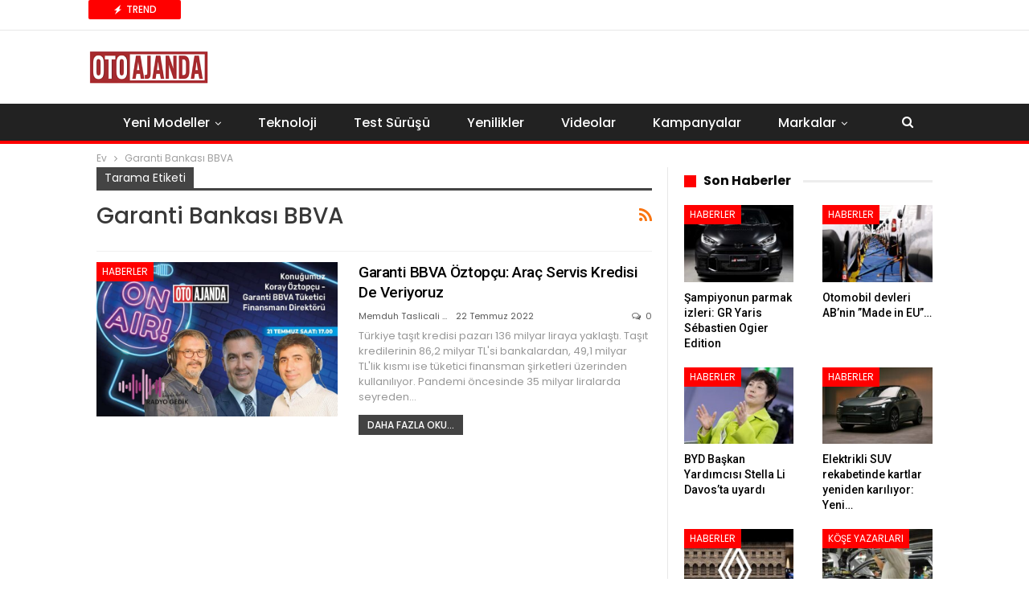

--- FILE ---
content_type: text/html; charset=UTF-8
request_url: https://www.otoajanda.com/tag/garanti-bankasi-bbva/
body_size: 14485
content:
<!DOCTYPE html> <!--[if IE 8]><html class="ie ie8" lang="tr"> <![endif]--> <!--[if IE 9]><html class="ie ie9" lang="tr"> <![endif]--> <!--[if gt IE 9]><!--><html lang="tr"> <!--<![endif]--><head>  <script>(function(w,d,s,l,i){w[l]=w[l]||[];w[l].push({'gtm.start':
new Date().getTime(),event:'gtm.js'});var f=d.getElementsByTagName(s)[0],
j=d.createElement(s),dl=l!='dataLayer'?'&l='+l:'';j.async=true;j.src=
'https://www.googletagmanager.com/gtm.js?id='+i+dl;f.parentNode.insertBefore(j,f);
})(window,document,'script','dataLayer','GTM-WLTB4L5');</script> <meta charset="UTF-8"><meta http-equiv="X-UA-Compatible" content="IE=edge"><meta name="viewport" content="width=device-width, initial-scale=1.0"><link rel="stylesheet" media="print" onload="this.onload=null;this.media='all';" id="ao_optimized_gfonts" href="https://fonts.googleapis.com/css?family=Roboto:500%7CPoppins:400,500,700,400italic&amp;display=swap"><link rel="pingback" href="https://www.otoajanda.com/xmlrpc.php"/><meta name='robots' content='noindex, follow' /><style>img:is([sizes="auto" i], [sizes^="auto," i]) { contain-intrinsic-size: 3000px 1500px }</style><title>Garanti Bankası BBVA arşivleri | Otoajanda</title><meta property="og:locale" content="tr_TR" /><meta property="og:type" content="article" /><meta property="og:title" content="Garanti Bankası BBVA arşivleri | Otoajanda" /><meta property="og:url" content="https://www.otoajanda.com/tag/garanti-bankasi-bbva/" /><meta property="og:site_name" content="Otoajanda" /><meta name="twitter:card" content="summary_large_image" /><meta name="twitter:site" content="@OtoAjanda" /> <script type="application/ld+json" class="yoast-schema-graph">{"@context":"https://schema.org","@graph":[{"@type":"CollectionPage","@id":"https://www.otoajanda.com/tag/garanti-bankasi-bbva/","url":"https://www.otoajanda.com/tag/garanti-bankasi-bbva/","name":"Garanti Bankası BBVA arşivleri | Otoajanda","isPartOf":{"@id":"https://www.otoajanda.com/#website"},"primaryImageOfPage":{"@id":"https://www.otoajanda.com/tag/garanti-bankasi-bbva/#primaryimage"},"image":{"@id":"https://www.otoajanda.com/tag/garanti-bankasi-bbva/#primaryimage"},"thumbnailUrl":"https://www.otoajanda.com/wp-content/uploads/2022/07/halil-oksit-koray-oztopcuradyo-gedik.jpg","breadcrumb":{"@id":"https://www.otoajanda.com/tag/garanti-bankasi-bbva/#breadcrumb"},"inLanguage":"tr"},{"@type":"ImageObject","inLanguage":"tr","@id":"https://www.otoajanda.com/tag/garanti-bankasi-bbva/#primaryimage","url":"https://www.otoajanda.com/wp-content/uploads/2022/07/halil-oksit-koray-oztopcuradyo-gedik.jpg","contentUrl":"https://www.otoajanda.com/wp-content/uploads/2022/07/halil-oksit-koray-oztopcuradyo-gedik.jpg","width":700,"height":467},{"@type":"BreadcrumbList","@id":"https://www.otoajanda.com/tag/garanti-bankasi-bbva/#breadcrumb","itemListElement":[{"@type":"ListItem","position":1,"name":"Ana sayfa","item":"https://www.otoajanda.com/"},{"@type":"ListItem","position":2,"name":"Garanti Bankası BBVA"}]},{"@type":"WebSite","@id":"https://www.otoajanda.com/#website","url":"https://www.otoajanda.com/","name":"Otoajanda","description":"Otomobilde Neler Oluyor, Önce Siz Öğrenin","publisher":{"@id":"https://www.otoajanda.com/#organization"},"potentialAction":[{"@type":"SearchAction","target":{"@type":"EntryPoint","urlTemplate":"https://www.otoajanda.com/?s={search_term_string}"},"query-input":{"@type":"PropertyValueSpecification","valueRequired":true,"valueName":"search_term_string"}}],"inLanguage":"tr"},{"@type":"Organization","@id":"https://www.otoajanda.com/#organization","name":"Otoajanda Dijital Yayıncılık Ltd. Sti","url":"https://www.otoajanda.com/","logo":{"@type":"ImageObject","inLanguage":"tr","@id":"https://www.otoajanda.com/#/schema/logo/image/","url":"https://www.otoajanda.com/wp-content/uploads/2020/03/otoajanda.jpg","contentUrl":"https://www.otoajanda.com/wp-content/uploads/2020/03/otoajanda.jpg","width":131,"height":33,"caption":"Otoajanda Dijital Yayıncılık Ltd. Sti"},"image":{"@id":"https://www.otoajanda.com/#/schema/logo/image/"},"sameAs":["https://www.facebook.com/otoajanda/","https://x.com/OtoAjanda"]}]}</script> <link rel='dns-prefetch' href='//www.otoajanda.com' /><link href='https://fonts.gstatic.com' crossorigin='anonymous' rel='preconnect' /><link rel="alternate" type="application/rss+xml" title="Otoajanda &raquo; akışı" href="https://www.otoajanda.com/feed/" /><link rel="alternate" type="application/rss+xml" title="Otoajanda &raquo; yorum akışı" href="https://www.otoajanda.com/comments/feed/" /><link rel="alternate" type="application/rss+xml" title="Otoajanda &raquo; Garanti Bankası BBVA etiket akışı" href="https://www.otoajanda.com/tag/garanti-bankasi-bbva/feed/" /> <script type="text/javascript">window._wpemojiSettings = {"baseUrl":"https:\/\/s.w.org\/images\/core\/emoji\/16.0.1\/72x72\/","ext":".png","svgUrl":"https:\/\/s.w.org\/images\/core\/emoji\/16.0.1\/svg\/","svgExt":".svg","source":{"concatemoji":"https:\/\/www.otoajanda.com\/wp-includes\/js\/wp-emoji-release.min.js?ver=6.8.3"}};
/*! This file is auto-generated */
!function(s,n){var o,i,e;function c(e){try{var t={supportTests:e,timestamp:(new Date).valueOf()};sessionStorage.setItem(o,JSON.stringify(t))}catch(e){}}function p(e,t,n){e.clearRect(0,0,e.canvas.width,e.canvas.height),e.fillText(t,0,0);var t=new Uint32Array(e.getImageData(0,0,e.canvas.width,e.canvas.height).data),a=(e.clearRect(0,0,e.canvas.width,e.canvas.height),e.fillText(n,0,0),new Uint32Array(e.getImageData(0,0,e.canvas.width,e.canvas.height).data));return t.every(function(e,t){return e===a[t]})}function u(e,t){e.clearRect(0,0,e.canvas.width,e.canvas.height),e.fillText(t,0,0);for(var n=e.getImageData(16,16,1,1),a=0;a<n.data.length;a++)if(0!==n.data[a])return!1;return!0}function f(e,t,n,a){switch(t){case"flag":return n(e,"\ud83c\udff3\ufe0f\u200d\u26a7\ufe0f","\ud83c\udff3\ufe0f\u200b\u26a7\ufe0f")?!1:!n(e,"\ud83c\udde8\ud83c\uddf6","\ud83c\udde8\u200b\ud83c\uddf6")&&!n(e,"\ud83c\udff4\udb40\udc67\udb40\udc62\udb40\udc65\udb40\udc6e\udb40\udc67\udb40\udc7f","\ud83c\udff4\u200b\udb40\udc67\u200b\udb40\udc62\u200b\udb40\udc65\u200b\udb40\udc6e\u200b\udb40\udc67\u200b\udb40\udc7f");case"emoji":return!a(e,"\ud83e\udedf")}return!1}function g(e,t,n,a){var r="undefined"!=typeof WorkerGlobalScope&&self instanceof WorkerGlobalScope?new OffscreenCanvas(300,150):s.createElement("canvas"),o=r.getContext("2d",{willReadFrequently:!0}),i=(o.textBaseline="top",o.font="600 32px Arial",{});return e.forEach(function(e){i[e]=t(o,e,n,a)}),i}function t(e){var t=s.createElement("script");t.src=e,t.defer=!0,s.head.appendChild(t)}"undefined"!=typeof Promise&&(o="wpEmojiSettingsSupports",i=["flag","emoji"],n.supports={everything:!0,everythingExceptFlag:!0},e=new Promise(function(e){s.addEventListener("DOMContentLoaded",e,{once:!0})}),new Promise(function(t){var n=function(){try{var e=JSON.parse(sessionStorage.getItem(o));if("object"==typeof e&&"number"==typeof e.timestamp&&(new Date).valueOf()<e.timestamp+604800&&"object"==typeof e.supportTests)return e.supportTests}catch(e){}return null}();if(!n){if("undefined"!=typeof Worker&&"undefined"!=typeof OffscreenCanvas&&"undefined"!=typeof URL&&URL.createObjectURL&&"undefined"!=typeof Blob)try{var e="postMessage("+g.toString()+"("+[JSON.stringify(i),f.toString(),p.toString(),u.toString()].join(",")+"));",a=new Blob([e],{type:"text/javascript"}),r=new Worker(URL.createObjectURL(a),{name:"wpTestEmojiSupports"});return void(r.onmessage=function(e){c(n=e.data),r.terminate(),t(n)})}catch(e){}c(n=g(i,f,p,u))}t(n)}).then(function(e){for(var t in e)n.supports[t]=e[t],n.supports.everything=n.supports.everything&&n.supports[t],"flag"!==t&&(n.supports.everythingExceptFlag=n.supports.everythingExceptFlag&&n.supports[t]);n.supports.everythingExceptFlag=n.supports.everythingExceptFlag&&!n.supports.flag,n.DOMReady=!1,n.readyCallback=function(){n.DOMReady=!0}}).then(function(){return e}).then(function(){var e;n.supports.everything||(n.readyCallback(),(e=n.source||{}).concatemoji?t(e.concatemoji):e.wpemoji&&e.twemoji&&(t(e.twemoji),t(e.wpemoji)))}))}((window,document),window._wpemojiSettings);</script> <style id='wp-emoji-styles-inline-css' type='text/css'>img.wp-smiley, img.emoji {
		display: inline !important;
		border: none !important;
		box-shadow: none !important;
		height: 1em !important;
		width: 1em !important;
		margin: 0 0.07em !important;
		vertical-align: -0.1em !important;
		background: none !important;
		padding: 0 !important;
	}</style><link rel='stylesheet' id='wp-block-library-css' href='https://www.otoajanda.com/wp-includes/css/dist/block-library/style.min.css?ver=6.8.3' type='text/css' media='all' /><style id='classic-theme-styles-inline-css' type='text/css'>/*! This file is auto-generated */
.wp-block-button__link{color:#fff;background-color:#32373c;border-radius:9999px;box-shadow:none;text-decoration:none;padding:calc(.667em + 2px) calc(1.333em + 2px);font-size:1.125em}.wp-block-file__button{background:#32373c;color:#fff;text-decoration:none}</style><style id='global-styles-inline-css' type='text/css'>:root{--wp--preset--aspect-ratio--square: 1;--wp--preset--aspect-ratio--4-3: 4/3;--wp--preset--aspect-ratio--3-4: 3/4;--wp--preset--aspect-ratio--3-2: 3/2;--wp--preset--aspect-ratio--2-3: 2/3;--wp--preset--aspect-ratio--16-9: 16/9;--wp--preset--aspect-ratio--9-16: 9/16;--wp--preset--color--black: #000000;--wp--preset--color--cyan-bluish-gray: #abb8c3;--wp--preset--color--white: #ffffff;--wp--preset--color--pale-pink: #f78da7;--wp--preset--color--vivid-red: #cf2e2e;--wp--preset--color--luminous-vivid-orange: #ff6900;--wp--preset--color--luminous-vivid-amber: #fcb900;--wp--preset--color--light-green-cyan: #7bdcb5;--wp--preset--color--vivid-green-cyan: #00d084;--wp--preset--color--pale-cyan-blue: #8ed1fc;--wp--preset--color--vivid-cyan-blue: #0693e3;--wp--preset--color--vivid-purple: #9b51e0;--wp--preset--gradient--vivid-cyan-blue-to-vivid-purple: linear-gradient(135deg,rgba(6,147,227,1) 0%,rgb(155,81,224) 100%);--wp--preset--gradient--light-green-cyan-to-vivid-green-cyan: linear-gradient(135deg,rgb(122,220,180) 0%,rgb(0,208,130) 100%);--wp--preset--gradient--luminous-vivid-amber-to-luminous-vivid-orange: linear-gradient(135deg,rgba(252,185,0,1) 0%,rgba(255,105,0,1) 100%);--wp--preset--gradient--luminous-vivid-orange-to-vivid-red: linear-gradient(135deg,rgba(255,105,0,1) 0%,rgb(207,46,46) 100%);--wp--preset--gradient--very-light-gray-to-cyan-bluish-gray: linear-gradient(135deg,rgb(238,238,238) 0%,rgb(169,184,195) 100%);--wp--preset--gradient--cool-to-warm-spectrum: linear-gradient(135deg,rgb(74,234,220) 0%,rgb(151,120,209) 20%,rgb(207,42,186) 40%,rgb(238,44,130) 60%,rgb(251,105,98) 80%,rgb(254,248,76) 100%);--wp--preset--gradient--blush-light-purple: linear-gradient(135deg,rgb(255,206,236) 0%,rgb(152,150,240) 100%);--wp--preset--gradient--blush-bordeaux: linear-gradient(135deg,rgb(254,205,165) 0%,rgb(254,45,45) 50%,rgb(107,0,62) 100%);--wp--preset--gradient--luminous-dusk: linear-gradient(135deg,rgb(255,203,112) 0%,rgb(199,81,192) 50%,rgb(65,88,208) 100%);--wp--preset--gradient--pale-ocean: linear-gradient(135deg,rgb(255,245,203) 0%,rgb(182,227,212) 50%,rgb(51,167,181) 100%);--wp--preset--gradient--electric-grass: linear-gradient(135deg,rgb(202,248,128) 0%,rgb(113,206,126) 100%);--wp--preset--gradient--midnight: linear-gradient(135deg,rgb(2,3,129) 0%,rgb(40,116,252) 100%);--wp--preset--font-size--small: 13px;--wp--preset--font-size--medium: 20px;--wp--preset--font-size--large: 36px;--wp--preset--font-size--x-large: 42px;--wp--preset--spacing--20: 0.44rem;--wp--preset--spacing--30: 0.67rem;--wp--preset--spacing--40: 1rem;--wp--preset--spacing--50: 1.5rem;--wp--preset--spacing--60: 2.25rem;--wp--preset--spacing--70: 3.38rem;--wp--preset--spacing--80: 5.06rem;--wp--preset--shadow--natural: 6px 6px 9px rgba(0, 0, 0, 0.2);--wp--preset--shadow--deep: 12px 12px 50px rgba(0, 0, 0, 0.4);--wp--preset--shadow--sharp: 6px 6px 0px rgba(0, 0, 0, 0.2);--wp--preset--shadow--outlined: 6px 6px 0px -3px rgba(255, 255, 255, 1), 6px 6px rgba(0, 0, 0, 1);--wp--preset--shadow--crisp: 6px 6px 0px rgba(0, 0, 0, 1);}:where(.is-layout-flex){gap: 0.5em;}:where(.is-layout-grid){gap: 0.5em;}body .is-layout-flex{display: flex;}.is-layout-flex{flex-wrap: wrap;align-items: center;}.is-layout-flex > :is(*, div){margin: 0;}body .is-layout-grid{display: grid;}.is-layout-grid > :is(*, div){margin: 0;}:where(.wp-block-columns.is-layout-flex){gap: 2em;}:where(.wp-block-columns.is-layout-grid){gap: 2em;}:where(.wp-block-post-template.is-layout-flex){gap: 1.25em;}:where(.wp-block-post-template.is-layout-grid){gap: 1.25em;}.has-black-color{color: var(--wp--preset--color--black) !important;}.has-cyan-bluish-gray-color{color: var(--wp--preset--color--cyan-bluish-gray) !important;}.has-white-color{color: var(--wp--preset--color--white) !important;}.has-pale-pink-color{color: var(--wp--preset--color--pale-pink) !important;}.has-vivid-red-color{color: var(--wp--preset--color--vivid-red) !important;}.has-luminous-vivid-orange-color{color: var(--wp--preset--color--luminous-vivid-orange) !important;}.has-luminous-vivid-amber-color{color: var(--wp--preset--color--luminous-vivid-amber) !important;}.has-light-green-cyan-color{color: var(--wp--preset--color--light-green-cyan) !important;}.has-vivid-green-cyan-color{color: var(--wp--preset--color--vivid-green-cyan) !important;}.has-pale-cyan-blue-color{color: var(--wp--preset--color--pale-cyan-blue) !important;}.has-vivid-cyan-blue-color{color: var(--wp--preset--color--vivid-cyan-blue) !important;}.has-vivid-purple-color{color: var(--wp--preset--color--vivid-purple) !important;}.has-black-background-color{background-color: var(--wp--preset--color--black) !important;}.has-cyan-bluish-gray-background-color{background-color: var(--wp--preset--color--cyan-bluish-gray) !important;}.has-white-background-color{background-color: var(--wp--preset--color--white) !important;}.has-pale-pink-background-color{background-color: var(--wp--preset--color--pale-pink) !important;}.has-vivid-red-background-color{background-color: var(--wp--preset--color--vivid-red) !important;}.has-luminous-vivid-orange-background-color{background-color: var(--wp--preset--color--luminous-vivid-orange) !important;}.has-luminous-vivid-amber-background-color{background-color: var(--wp--preset--color--luminous-vivid-amber) !important;}.has-light-green-cyan-background-color{background-color: var(--wp--preset--color--light-green-cyan) !important;}.has-vivid-green-cyan-background-color{background-color: var(--wp--preset--color--vivid-green-cyan) !important;}.has-pale-cyan-blue-background-color{background-color: var(--wp--preset--color--pale-cyan-blue) !important;}.has-vivid-cyan-blue-background-color{background-color: var(--wp--preset--color--vivid-cyan-blue) !important;}.has-vivid-purple-background-color{background-color: var(--wp--preset--color--vivid-purple) !important;}.has-black-border-color{border-color: var(--wp--preset--color--black) !important;}.has-cyan-bluish-gray-border-color{border-color: var(--wp--preset--color--cyan-bluish-gray) !important;}.has-white-border-color{border-color: var(--wp--preset--color--white) !important;}.has-pale-pink-border-color{border-color: var(--wp--preset--color--pale-pink) !important;}.has-vivid-red-border-color{border-color: var(--wp--preset--color--vivid-red) !important;}.has-luminous-vivid-orange-border-color{border-color: var(--wp--preset--color--luminous-vivid-orange) !important;}.has-luminous-vivid-amber-border-color{border-color: var(--wp--preset--color--luminous-vivid-amber) !important;}.has-light-green-cyan-border-color{border-color: var(--wp--preset--color--light-green-cyan) !important;}.has-vivid-green-cyan-border-color{border-color: var(--wp--preset--color--vivid-green-cyan) !important;}.has-pale-cyan-blue-border-color{border-color: var(--wp--preset--color--pale-cyan-blue) !important;}.has-vivid-cyan-blue-border-color{border-color: var(--wp--preset--color--vivid-cyan-blue) !important;}.has-vivid-purple-border-color{border-color: var(--wp--preset--color--vivid-purple) !important;}.has-vivid-cyan-blue-to-vivid-purple-gradient-background{background: var(--wp--preset--gradient--vivid-cyan-blue-to-vivid-purple) !important;}.has-light-green-cyan-to-vivid-green-cyan-gradient-background{background: var(--wp--preset--gradient--light-green-cyan-to-vivid-green-cyan) !important;}.has-luminous-vivid-amber-to-luminous-vivid-orange-gradient-background{background: var(--wp--preset--gradient--luminous-vivid-amber-to-luminous-vivid-orange) !important;}.has-luminous-vivid-orange-to-vivid-red-gradient-background{background: var(--wp--preset--gradient--luminous-vivid-orange-to-vivid-red) !important;}.has-very-light-gray-to-cyan-bluish-gray-gradient-background{background: var(--wp--preset--gradient--very-light-gray-to-cyan-bluish-gray) !important;}.has-cool-to-warm-spectrum-gradient-background{background: var(--wp--preset--gradient--cool-to-warm-spectrum) !important;}.has-blush-light-purple-gradient-background{background: var(--wp--preset--gradient--blush-light-purple) !important;}.has-blush-bordeaux-gradient-background{background: var(--wp--preset--gradient--blush-bordeaux) !important;}.has-luminous-dusk-gradient-background{background: var(--wp--preset--gradient--luminous-dusk) !important;}.has-pale-ocean-gradient-background{background: var(--wp--preset--gradient--pale-ocean) !important;}.has-electric-grass-gradient-background{background: var(--wp--preset--gradient--electric-grass) !important;}.has-midnight-gradient-background{background: var(--wp--preset--gradient--midnight) !important;}.has-small-font-size{font-size: var(--wp--preset--font-size--small) !important;}.has-medium-font-size{font-size: var(--wp--preset--font-size--medium) !important;}.has-large-font-size{font-size: var(--wp--preset--font-size--large) !important;}.has-x-large-font-size{font-size: var(--wp--preset--font-size--x-large) !important;}
:where(.wp-block-post-template.is-layout-flex){gap: 1.25em;}:where(.wp-block-post-template.is-layout-grid){gap: 1.25em;}
:where(.wp-block-columns.is-layout-flex){gap: 2em;}:where(.wp-block-columns.is-layout-grid){gap: 2em;}
:root :where(.wp-block-pullquote){font-size: 1.5em;line-height: 1.6;}</style><link rel='stylesheet' id='bf-slick-css' href='https://www.otoajanda.com/wp-content/themes/publisher/includes/libs/better-framework/assets/css/slick.min.css?ver=3.15.0' type='text/css' media='all' /><link rel='stylesheet' id='pretty-photo-css' href='https://www.otoajanda.com/wp-content/themes/publisher/includes/libs/better-framework/assets/css/pretty-photo.min.css?ver=3.15.0' type='text/css' media='all' /><link rel='stylesheet' id='bs-icons-css' href='https://www.otoajanda.com/wp-content/cache/autoptimize/css/autoptimize_single_5ef2f28c8fcd8dff1b049f8d439ae597.css?ver=3.15.0' type='text/css' media='all' /><link rel='stylesheet' id='theme-libs-css' href='https://www.otoajanda.com/wp-content/themes/publisher/css/theme-libs.min.css?ver=7.11.0' type='text/css' media='all' /><link rel='stylesheet' id='fontawesome-css' href='https://www.otoajanda.com/wp-content/themes/publisher/includes/libs/better-framework/assets/css/font-awesome.min.css?ver=3.15.0' type='text/css' media='all' /><link rel='stylesheet' id='publisher-css' href='https://www.otoajanda.com/wp-content/themes/publisher/style-7.11.0.min.css?ver=7.11.0' type='text/css' media='all' /><link rel='stylesheet' id='publisher-theme-top-stories-css' href='https://www.otoajanda.com/wp-content/themes/publisher/includes/styles/top-stories/style.min.css?ver=7.11.0' type='text/css' media='all' /> <script type="text/javascript" src="https://www.otoajanda.com/wp-includes/js/jquery/jquery.min.js?ver=3.7.1" id="jquery-core-js"></script> <script type="text/javascript" src="https://www.otoajanda.com/wp-includes/js/jquery/jquery-migrate.min.js?ver=3.4.1" id="jquery-migrate-js"></script> <!--[if lt IE 9]> <script type="text/javascript" src="https://www.otoajanda.com/wp-content/themes/publisher/includes/libs/better-framework/assets/js/html5shiv.min.js?ver=3.15.0" id="bf-html5shiv-js"></script> <![endif]--> <!--[if lt IE 9]> <script type="text/javascript" src="https://www.otoajanda.com/wp-content/themes/publisher/includes/libs/better-framework/assets/js/respond.min.js?ver=3.15.0" id="bf-respond-js"></script> <![endif]--> <script></script><link rel="https://api.w.org/" href="https://www.otoajanda.com/wp-json/" /><link rel="alternate" title="JSON" type="application/json" href="https://www.otoajanda.com/wp-json/wp/v2/tags/13957" /><meta name="generator" content="WordPress 6.8.3" /> <script src="https://cdn.onesignal.com/sdks/web/v16/OneSignalSDK.page.js" defer></script> <script>window.OneSignalDeferred = window.OneSignalDeferred || [];
          OneSignalDeferred.push(async function(OneSignal) {
            await OneSignal.init({
              appId: "c69d4c43-3878-4d76-9d58-77265282ab34",
              serviceWorkerOverrideForTypical: true,
              path: "https://www.otoajanda.com/wp-content/plugins/onesignal-free-web-push-notifications/sdk_files/",
              serviceWorkerParam: { scope: "/wp-content/plugins/onesignal-free-web-push-notifications/sdk_files/push/onesignal/" },
              serviceWorkerPath: "OneSignalSDKWorker.js",
            });
          });

          // Unregister the legacy OneSignal service worker to prevent scope conflicts
          if (navigator.serviceWorker) {
            navigator.serviceWorker.getRegistrations().then((registrations) => {
              // Iterate through all registered service workers
              registrations.forEach((registration) => {
                // Check the script URL to identify the specific service worker
                if (registration.active && registration.active.scriptURL.includes('OneSignalSDKWorker.js.php')) {
                  // Unregister the service worker
                  registration.unregister().then((success) => {
                    if (success) {
                      console.log('OneSignalSW: Successfully unregistered:', registration.active.scriptURL);
                    } else {
                      console.log('OneSignalSW: Failed to unregister:', registration.active.scriptURL);
                    }
                  });
                }
              });
            }).catch((error) => {
              console.error('Error fetching service worker registrations:', error);
            });
        }</script> <meta name="generator" content="Powered by WPBakery Page Builder - drag and drop page builder for WordPress."/> <script type="application/ld+json">{
    "@context": "http://schema.org/",
    "@type": "Organization",
    "@id": "#organization",
    "logo": {
        "@type": "ImageObject",
        "url": "https://www.otoajanda.com/wp-content/uploads/2023/12/otoajanda-logo-400-k.png"
    },
    "url": "https://www.otoajanda.com/",
    "name": "Otoajanda",
    "description": "Otomobilde Neler Oluyor, \u00d6nce Siz \u00d6\u011frenin"
}</script> <script type="application/ld+json">{
    "@context": "http://schema.org/",
    "@type": "WebSite",
    "name": "Otoajanda",
    "alternateName": "Otomobilde Neler Oluyor, \u00d6nce Siz \u00d6\u011frenin",
    "url": "https://www.otoajanda.com/"
}</script> <link rel='stylesheet' id='7.11.0-1769157489' href='https://www.otoajanda.com/wp-content/cache/autoptimize/css/autoptimize_single_c46eac250f7851016430237efb690363.css' type='text/css' media='all' /><link rel="icon" href="https://www.otoajanda.com/wp-content/uploads/2016/09/cropped-otoajanda-logo-retina-32x32.png" sizes="32x32" /><link rel="icon" href="https://www.otoajanda.com/wp-content/uploads/2016/09/cropped-otoajanda-logo-retina-192x192.png" sizes="192x192" /><link rel="apple-touch-icon" href="https://www.otoajanda.com/wp-content/uploads/2016/09/cropped-otoajanda-logo-retina-180x180.png" /><meta name="msapplication-TileImage" content="https://www.otoajanda.com/wp-content/uploads/2016/09/cropped-otoajanda-logo-retina-270x270.png" /> <style>.container.adcontainer {
    margin-bottom: 15px;
}

@media (max-width: 768px) {
    .mobile-hidden-sidebar {
        display: none;
    }
}

.comment-content a {
    display: none !important;
}</style> <noscript><style>.wpb_animate_when_almost_visible { opacity: 1; }</style></noscript></head><body class="archive tag tag-garanti-bankasi-bbva tag-13957 wp-theme-publisher bs-theme bs-publisher bs-publisher-top-stories active-light-box ltr close-rh page-layout-2-col page-layout-2-col-right full-width active-sticky-sidebar main-menu-sticky-smart main-menu-full-width  wpb-js-composer js-comp-ver-7.7 vc_responsive bs-ll-d" dir="ltr"> <noscript><iframe src="https://www.googletagmanager.com/ns.html?id=GTM-WLTB4L5"
height="0" width="0" style="display:none;visibility:hidden"></iframe></noscript><div class="main-wrap content-main-wrap"><header id="header" class="site-header header-style-2 full-width" itemscope="itemscope" itemtype="https://schema.org/WPHeader"><section class="topbar topbar-style-2 hidden-xs hidden-xs"><div class="content-wrap"><div class="container"><div class="topbar-inner clearfix"><div class="section-menu"><div id="newsticker-1007634297" class="better-newsticker "
 data-speed="12000"><p class="heading ">Trend</p><ul class="news-list"><li> <a class="limit-line" href="https://www.otoajanda.com/toyota-gr-yaris-sebastien-ogier-9x-edition-ozellikleri/"> Şampiyonun parmak izleri: GR Yaris Sébastien Ogier Edition </a></li><li> <a class="limit-line" href="https://www.otoajanda.com/otomobil-devleri-abnin-made-in-eu-planini-imzalamadi/"> Otomobil devleri AB&#8217;nin &#8221;Made in EU&#8221; planını imzalamadı </a></li><li> <a class="limit-line" href="https://www.otoajanda.com/byd-baskan-yardimcisi-stella-li-davosta-uyardi/"> BYD Başkan Yardımcısı Stella Li Davos’ta uyardı </a></li><li> <a class="limit-line" href="https://www.otoajanda.com/elektrikli-suv-rekabetinde-kartlar-yeniden-kariliyor-yeni-volvo-ex60-tanitildi/"> Elektrikli SUV rekabetinde kartlar yeniden karılıyor: Yeni Volvo EX60 tanıtıldı </a></li><li> <a class="limit-line" href="https://www.otoajanda.com/renault-group-2025-satis-rakamlari-ve-2026-yeni-modelleri/"> Renault Group’tan hat-trick: Üst üste üçüncü yılda da dev büyüme </a></li><li> <a class="limit-line" href="https://www.otoajanda.com/turkiye-otomotiv-sanayi-2025-analizi-yatirimlar-riskler-ve-yeni-modeller/"> Türkiye Otomotiv Sanayi 2025 Analizi: Yatırımlar, riskler ve yeni modeller </a></li><li> <a class="limit-line" href="https://www.otoajanda.com/peugeot-dunyasinda-turkiye-podyumu-rekor-satislar-ithalat-istahini-tescilledi/"> Peugeot dünyasında &#8220;Türkiye&#8221; podyumu: Rekor satışlar ithalat iştahını tescilledi </a></li><li> <a class="limit-line" href="https://www.otoajanda.com/7-koltuklu-yeni-amiral-gemisinin-adi-skoda-peaq-oldu/"> Skoda&#8217;nın yeni amiral gemisi bu yaz yola çıkacak </a></li><li> <a class="limit-line" href="https://www.otoajanda.com/mercedes-benz-en-yakit-isbirligi-aciklandi/"> Mercedes-Benz En Yakıt işbirliği açıklandı </a></li><li> <a class="limit-line" href="https://www.otoajanda.com/yeni-kia-stonic-turkiye-fiyati-ozellikleri/"> Yeni Kia Stonic Türkiye’de: B-SUV segmentine dijital güncelleme (Fiyat ve özellikler) </a></li></ul></div></div></div></div></div></section><div class="header-inner"><div class="content-wrap"><div class="container"><div class="row"><div class="row-height"><div class="logo-col col-xs-12"><div class="col-inside"><div id="site-branding" class="site-branding"><p  id="site-title" class="logo h1 img-logo"> <a href="https://www.otoajanda.com/" itemprop="url" rel="home"> <img id="site-logo" src="https://www.otoajanda.com/wp-content/uploads/2023/12/otoajanda-logo-400-k.png"
 alt="Otoajanda"  data-bsrjs="https://www.otoajanda.com/wp-content/uploads/2023/04/otoajanda-logo-400-k.png"  /> <span class="site-title">Otoajanda - Otomobilde Neler Oluyor, Önce Siz Öğrenin</span> </a></p></div></div></div></div></div></div></div></div><div id="menu-main" class="menu main-menu-wrapper show-search-item menu-actions-btn-width-1" role="navigation" itemscope="itemscope" itemtype="https://schema.org/SiteNavigationElement"><div class="main-menu-inner"><div class="content-wrap"><div class="container"><nav class="main-menu-container"><ul id="main-navigation" class="main-menu menu bsm-pure clearfix"><li id="menu-item-11834" class="menu-item menu-item-type-taxonomy menu-item-object-category menu-term-19 better-anim-fade menu-item-has-children menu-item-has-mega menu-item-mega-grid-posts menu-item-11834"><a href="https://www.otoajanda.com/yeni-modeller/">Yeni Modeller</a><div class="mega-menu mega-grid-posts"><div class="content-wrap bs-tab-anim bs-tab-animated active"><div class="bs-pagination-wrapper main-term-19 next_prev "><div class="listing listing-grid listing-grid-1 clearfix columns-4"><div class="post-140802 type-post format-standard has-post-thumbnail  simple-grid  listing-item listing-item-grid listing-item-grid-1 main-term-1"><div class="item-inner"><div class="featured clearfix"><div class="term-badges floated"><span class="term-badge term-1"><a href="https://www.otoajanda.com/haberler/">Haberler</a></span></div> <a  title="BYD Başkan Yardımcısı Stella Li Davos’ta uyardı" style="background-image: url(https://www.otoajanda.com/wp-content/uploads/2026/01/BYD-Baskan-Yardimcisi-Stella-Li-357x210.jpg);" data-bsrjs="https://www.otoajanda.com/wp-content/uploads/2026/01/BYD-Baskan-Yardimcisi-Stella-Li-750x430.jpg"						class="img-holder" href="https://www.otoajanda.com/byd-baskan-yardimcisi-stella-li-davosta-uyardi/"></a></div><p class="title"> <a href="https://www.otoajanda.com/byd-baskan-yardimcisi-stella-li-davosta-uyardi/" class="post-title post-url"> BYD Başkan Yardımcısı Stella Li Davos’ta uyardı </a></p></div></div ><div class="post-140807 type-post format-standard has-post-thumbnail  simple-grid  listing-item listing-item-grid listing-item-grid-1 main-term-1"><div class="item-inner"><div class="featured clearfix"><div class="term-badges floated"><span class="term-badge term-1"><a href="https://www.otoajanda.com/haberler/">Haberler</a></span></div> <a  title="Elektrikli SUV rekabetinde kartlar yeniden karılıyor: Yeni Volvo EX60 tanıtıldı" style="background-image: url(https://www.otoajanda.com/wp-content/uploads/2026/01/volvo_EX60_MEDIA_002-357x210.jpg);" data-bsrjs="https://www.otoajanda.com/wp-content/uploads/2026/01/volvo_EX60_MEDIA_002-750x430.jpg"						class="img-holder" href="https://www.otoajanda.com/elektrikli-suv-rekabetinde-kartlar-yeniden-kariliyor-yeni-volvo-ex60-tanitildi/"></a></div><p class="title"> <a href="https://www.otoajanda.com/elektrikli-suv-rekabetinde-kartlar-yeniden-kariliyor-yeni-volvo-ex60-tanitildi/" class="post-title post-url"> Elektrikli SUV rekabetinde kartlar yeniden karılıyor: Yeni Volvo EX60 tanıtıldı </a></p></div></div ><div class="post-140798 type-post format-standard has-post-thumbnail  simple-grid  listing-item listing-item-grid listing-item-grid-1 main-term-1"><div class="item-inner"><div class="featured clearfix"><div class="term-badges floated"><span class="term-badge term-1"><a href="https://www.otoajanda.com/haberler/">Haberler</a></span></div> <a  title="Renault Group’tan hat-trick: Üst üste üçüncü yılda da dev büyüme" style="background-image: url(https://www.otoajanda.com/wp-content/uploads/2024/12/Renault_3D_Mapping2-357x210.jpg);" data-bsrjs="https://www.otoajanda.com/wp-content/uploads/2024/12/Renault_3D_Mapping2-750x337.jpg"						class="img-holder" href="https://www.otoajanda.com/renault-group-2025-satis-rakamlari-ve-2026-yeni-modelleri/"></a></div><p class="title"> <a href="https://www.otoajanda.com/renault-group-2025-satis-rakamlari-ve-2026-yeni-modelleri/" class="post-title post-url"> Renault Group’tan hat-trick: Üst üste üçüncü yılda da dev büyüme </a></p></div></div ><div class="post-140792 type-post format-standard has-post-thumbnail  simple-grid  listing-item listing-item-grid listing-item-grid-1 main-term-202"><div class="item-inner"><div class="featured clearfix"><div class="term-badges floated"><span class="term-badge term-202"><a href="https://www.otoajanda.com/kose-yazarlari/">Köşe Yazarları</a></span></div> <a  title="Türkiye Otomotiv Sanayi 2025 Analizi: Yatırımlar, riskler ve yeni modeller" style="background-image: url(https://www.otoajanda.com/wp-content/uploads/2025/04/uretim-duster-202405-357x210.jpg);" data-bsrjs="https://www.otoajanda.com/wp-content/uploads/2025/04/uretim-duster-202405-750x430.jpg"						class="img-holder" href="https://www.otoajanda.com/turkiye-otomotiv-sanayi-2025-analizi-yatirimlar-riskler-ve-yeni-modeller/"></a></div><p class="title"> <a href="https://www.otoajanda.com/turkiye-otomotiv-sanayi-2025-analizi-yatirimlar-riskler-ve-yeni-modeller/" class="post-title post-url"> Türkiye Otomotiv Sanayi 2025 Analizi: Yatırımlar, riskler ve yeni modeller </a></p></div></div ></div></div><div class="bs-pagination bs-ajax-pagination next_prev main-term-19 clearfix"> <script>var bs_ajax_paginate_2076150071 = '{"query":{"paginate":"next_prev","show_label":1,"order_by":"date","count":4,"category":"19","_layout":{"state":"1|1|0","page":"2-col-right"}},"type":"wp_query","view":"Publisher::bs_pagin_ajax_mega_grid_posts","current_page":1,"ajax_url":"\/wp-admin\/admin-ajax.php","remove_duplicates":"0","paginate":"next_prev","_layout":{"state":"1|1|0","page":"2-col-right"},"_bs_pagin_token":"3f014fe"}';</script> <a class="btn-bs-pagination prev disabled" rel="prev" data-id="2076150071"
 title="Önceki"> <i class="fa fa-angle-left"
 aria-hidden="true"></i> Önceki </a> <a  rel="next" class="btn-bs-pagination next"
 data-id="2076150071" title="Sonraki"> Sonraki <i
 class="fa fa-angle-right" aria-hidden="true"></i> </a></div></div></div></li><li id="menu-item-11844" class="menu-item menu-item-type-taxonomy menu-item-object-category menu-term-103 better-anim-fade menu-item-11844"><a href="https://www.otoajanda.com/teknoloji/">Teknoloji</a></li><li id="menu-item-11837" class="menu-item menu-item-type-taxonomy menu-item-object-category menu-term-94 better-anim-fade menu-item-11837"><a href="https://www.otoajanda.com/test-surusu/">Test Sürüşü</a></li><li id="menu-item-130170" class="menu-item menu-item-type-taxonomy menu-item-object-category menu-term-104 better-anim-fade menu-item-130170"><a href="https://www.otoajanda.com/teknoloji/yenilikler/">Yenilikler</a></li><li id="menu-item-11853" class="menu-item menu-item-type-taxonomy menu-item-object-category menu-term-113 better-anim-fade menu-item-11853"><a href="https://www.otoajanda.com/videolar/">Videolar</a></li><li id="menu-item-11841" class="menu-item menu-item-type-taxonomy menu-item-object-category menu-term-98 better-anim-fade menu-item-11841"><a href="https://www.otoajanda.com/kampanyalar/">Kampanyalar</a></li><li id="menu-item-122535" class="menu-item menu-item-type-taxonomy menu-item-object-category menu-item-has-children menu-term-118 better-anim-fade menu-item-122535"><a href="https://www.otoajanda.com/markalar/">Markalar</a><ul class="sub-menu"><li id="menu-item-122563" class="menu-item menu-item-type-taxonomy menu-item-object-category menu-term-119 better-anim-fade menu-item-122563"><a href="https://www.otoajanda.com/markalar/alfa-romeo-markalar/">Alfa Romeo</a></li><li id="menu-item-122565" class="menu-item menu-item-type-taxonomy menu-item-object-category menu-term-123 better-anim-fade menu-item-122565"><a href="https://www.otoajanda.com/markalar/audi-markalar/">Audi</a></li><li id="menu-item-122568" class="menu-item menu-item-type-taxonomy menu-item-object-category menu-term-126 better-anim-fade menu-item-122568"><a href="https://www.otoajanda.com/markalar/bmw-markalar/">BMW</a></li><li id="menu-item-122570" class="menu-item menu-item-type-taxonomy menu-item-object-category menu-term-129 better-anim-fade menu-item-122570"><a href="https://www.otoajanda.com/markalar/chery-markalar/">Chery</a></li><li id="menu-item-122573" class="menu-item menu-item-type-taxonomy menu-item-object-category menu-term-132 better-anim-fade menu-item-122573"><a href="https://www.otoajanda.com/markalar/citroen-markalar/">Citroen</a></li><li id="menu-item-122575" class="menu-item menu-item-type-taxonomy menu-item-object-category menu-term-133 better-anim-fade menu-item-122575"><a href="https://www.otoajanda.com/markalar/dacia-markalar/">Dacia</a></li><li id="menu-item-122597" class="menu-item menu-item-type-taxonomy menu-item-object-category menu-term-141 better-anim-fade menu-item-122597"><a href="https://www.otoajanda.com/markalar/fiat-markalar/">Fiat</a></li><li id="menu-item-122581" class="menu-item menu-item-type-taxonomy menu-item-object-category menu-term-142 better-anim-fade menu-item-122581"><a href="https://www.otoajanda.com/markalar/ford-markalar/">Ford</a></li><li id="menu-item-122596" class="menu-item menu-item-type-taxonomy menu-item-object-category menu-term-148 better-anim-fade menu-item-122596"><a href="https://www.otoajanda.com/markalar/honda-markalar/">Honda</a></li><li id="menu-item-122584" class="menu-item menu-item-type-taxonomy menu-item-object-category menu-term-149 better-anim-fade menu-item-122584"><a href="https://www.otoajanda.com/markalar/hyundai-markalar/">Hyundai</a></li><li id="menu-item-122590" class="menu-item menu-item-type-taxonomy menu-item-object-category menu-term-156 better-anim-fade menu-item-122590"><a href="https://www.otoajanda.com/markalar/kia-markalar/">Kia</a></li><li id="menu-item-122541" class="menu-item menu-item-type-taxonomy menu-item-object-category menu-term-167 better-anim-fade menu-item-122541"><a href="https://www.otoajanda.com/markalar/mercedes-markalar/">Mercedes</a></li><li id="menu-item-122544" class="menu-item menu-item-type-taxonomy menu-item-object-category menu-term-170 better-anim-fade menu-item-122544"><a href="https://www.otoajanda.com/markalar/nissan-markalar/">Nissan</a></li><li id="menu-item-122545" class="menu-item menu-item-type-taxonomy menu-item-object-category menu-term-171 better-anim-fade menu-item-122545"><a href="https://www.otoajanda.com/markalar/opel-markalar/">Opel</a></li><li id="menu-item-122547" class="menu-item menu-item-type-taxonomy menu-item-object-category menu-term-173 better-anim-fade menu-item-122547"><a href="https://www.otoajanda.com/markalar/peugeot-markalar/">Peugeot</a></li><li id="menu-item-122549" class="menu-item menu-item-type-taxonomy menu-item-object-category menu-term-178 better-anim-fade menu-item-122549"><a href="https://www.otoajanda.com/markalar/renault-markalar/">Renault</a></li><li id="menu-item-122551" class="menu-item menu-item-type-taxonomy menu-item-object-category menu-term-181 better-anim-fade menu-item-122551"><a href="https://www.otoajanda.com/markalar/seat-markalar/">Seat</a></li><li id="menu-item-122556" class="menu-item menu-item-type-taxonomy menu-item-object-category menu-term-186 better-anim-fade menu-item-122556"><a href="https://www.otoajanda.com/markalar/suzuki-markalar/">Suzuki</a></li><li id="menu-item-122558" class="menu-item menu-item-type-taxonomy menu-item-object-category menu-term-188 better-anim-fade menu-item-122558"><a href="https://www.otoajanda.com/markalar/tesla-markalar/">Tesla</a></li><li id="menu-item-122598" class="menu-item menu-item-type-taxonomy menu-item-object-category menu-term-14541 better-anim-fade menu-item-122598"><a href="https://www.otoajanda.com/markalar/togg/">Togg</a></li><li id="menu-item-122560" class="menu-item menu-item-type-taxonomy menu-item-object-category menu-term-190 better-anim-fade menu-item-122560"><a href="https://www.otoajanda.com/markalar/toyota-markalar/">Toyota</a></li><li id="menu-item-122561" class="menu-item menu-item-type-taxonomy menu-item-object-category menu-term-191 better-anim-fade menu-item-122561"><a href="https://www.otoajanda.com/markalar/volkswagen-markalar/">Volkswagen</a></li></ul></li></ul><div class="menu-action-buttons width-1"><div class="search-container close"> <span class="search-handler"><i class="fa fa-search"></i></span><div class="search-box clearfix"><form role="search" method="get" class="search-form clearfix" action="https://www.otoajanda.com"> <input type="search" class="search-field"
 placeholder="Arama..."
 value="" name="s"
 title="Aramak:"
 autocomplete="off"> <input type="submit" class="search-submit" value="Arama"></form></div></div></div></nav></div></div></div></div></header><div class="rh-header clearfix dark deferred-block-exclude"><div class="rh-container clearfix"><div class="menu-container close"> <span class="menu-handler"><span class="lines"></span></span></div><div class="logo-container rh-img-logo"> <a href="https://www.otoajanda.com/" itemprop="url" rel="home"> <img src="https://www.otoajanda.com/wp-content/uploads/2023/12/otoajanda-logo-400-k.png"
 alt="Otoajanda"  /> </a></div></div></div><nav role="navigation" aria-label="Breadcrumbs" class="bf-breadcrumb clearfix bc-top-style"><div class="content-wrap"><div class="container bf-breadcrumb-container"><ul class="bf-breadcrumb-items" itemscope itemtype="http://schema.org/BreadcrumbList"><meta name="numberOfItems" content="2" /><meta name="itemListOrder" content="Ascending" /><li itemprop="itemListElement" itemscope itemtype="http://schema.org/ListItem" class="bf-breadcrumb-item bf-breadcrumb-begin"><a itemprop="item" href="https://www.otoajanda.com" rel="home"><span itemprop="name">Ev</span></a><meta itemprop="position" content="1" /></li><li itemprop="itemListElement" itemscope itemtype="http://schema.org/ListItem" class="bf-breadcrumb-item bf-breadcrumb-end"><span itemprop="name">Garanti Bankası BBVA</span><meta itemprop="item" content="https://www.otoajanda.com/tag/garanti-bankasi-bbva/"/><meta itemprop="position" content="2" /></li></ul></div></div></nav><div class="content-wrap"><main id="content" class="content-container"><div class="container layout-2-col layout-2-col-1 layout-right-sidebar layout-bc-before"><div class="row main-section"><div class="col-sm-8 content-column"><section class="archive-title tag-title with-action"><div class="pre-title"><span>Tarama Etiketi</span></div><div class="actions-container"> <a class="rss-link" href="https://www.otoajanda.com/tag/garanti-bankasi-bbva/feed/"><i class="fa fa-rss"></i></a></div><h1 class="page-heading"><span class="h-title">Garanti Bankası BBVA</span></h1></section><div class="listing listing-blog listing-blog-5 clearfix "><article class="post-110563 type-post format-standard has-post-thumbnail   listing-item listing-item-blog  listing-item-blog-5 main-term-1 bsw-7 "><div class="item-inner clearfix"><div class="featured clearfix"><div class="term-badges floated"><span class="term-badge term-1"><a href="https://www.otoajanda.com/haberler/">Haberler</a></span></div> <a  title="Garanti BBVA Öztopçu: Araç servis kredisi de veriyoruz" style="background-image: url(https://www.otoajanda.com/wp-content/uploads/2022/07/halil-oksit-koray-oztopcuradyo-gedik.jpg);"						class="img-holder" href="https://www.otoajanda.com/garanti-bbva-oztopcu-arac-servis-kredisi-de-veriyoruz/"></a></div><h2 class="title"> <a href="https://www.otoajanda.com/garanti-bbva-oztopcu-arac-servis-kredisi-de-veriyoruz/" class="post-title post-url"> Garanti BBVA Öztopçu: Araç servis kredisi de veriyoruz </a></h2><div class="post-meta"> <a href="https://www.otoajanda.com/author/memduh/"
 title="Yazar Makalelerine Göz At"
 class="post-author-a"> <i class="post-author author"> Memduh Taslicali </i> </a> <span class="time"><time class="post-published updated"
 datetime="2022-07-22T13:05:04+03:00">22 Temmuz 2022</time></span> <a href="https://www.otoajanda.com/garanti-bbva-oztopcu-arac-servis-kredisi-de-veriyoruz/#respond" title="Hakkında bir yorum bırakın: &quot;Garanti BBVA Öztopçu: Araç servis kredisi de veriyoruz&quot;" class="comments"><i class="fa fa-comments-o"></i> 0</a></div><div class="post-summary"> Türkiye taşıt kredisi pazarı 136 milyar liraya yaklaştı. Taşıt kredilerinin 86,2 milyar TL'si bankalardan, 49,1 milyar TL'lik kısmı ise tüketici finansman şirketleri üzerinden kullanılıyor. Pandemi öncesinde 35 milyar liralarda seyreden&hellip; <br><a class="read-more"
 href="https://www.otoajanda.com/garanti-bbva-oztopcu-arac-servis-kredisi-de-veriyoruz/">Daha fazla oku...</a></div></div></article ></div></div><div class="col-sm-4 sidebar-column sidebar-column-primary"><aside id="sidebar-primary-sidebar" class="sidebar" role="complementary" aria-label="Primary Sidebar Sidebar" itemscope="itemscope" itemtype="https://schema.org/WPSideBar"><div id="bs-recent-posts-3" class=" h-ni w-t primary-sidebar-widget widget widget_bs-recent-posts"><div class="section-heading sh-t7 sh-s1"><span class="h-text">Son Haberler</span></div><div class="bs-theme-shortcode bs-recent-posts"><div class="listing listing-thumbnail listing-tb-2 clearfix columns-2"><article  class="post-140821 type-post format-standard has-post-thumbnail   listing-item listing-item-thumbnail listing-item-tb-2 main-term-1"><div class="item-inner clearfix"><div class="featured featured-type-featured-image"><div class="term-badges floated"><span class="term-badge term-1"><a href="https://www.otoajanda.com/haberler/">Haberler</a></span></div> <a  title="Şampiyonun parmak izleri: GR Yaris Sébastien Ogier Edition" style="background-image: url(https://www.otoajanda.com/wp-content/uploads/2026/01/toyota-GR-Yaris-Sebastien-Ogier-9x-World-Champion-Edition-2-210x136.jpg);" data-bsrjs="https://www.otoajanda.com/wp-content/uploads/2026/01/toyota-GR-Yaris-Sebastien-Ogier-9x-World-Champion-Edition-2-279x220.jpg"					class="img-holder" href="https://www.otoajanda.com/toyota-gr-yaris-sebastien-ogier-9x-edition-ozellikleri/"></a></div><h2 class="title"> <a class="post-url" href="https://www.otoajanda.com/toyota-gr-yaris-sebastien-ogier-9x-edition-ozellikleri/" title="Şampiyonun parmak izleri: GR Yaris Sébastien Ogier Edition"> <span class="post-title"> Şampiyonun parmak izleri: GR Yaris Sébastien Ogier Edition </span> </a></h2></div></article ><article  class="post-140816 type-post format-standard has-post-thumbnail   listing-item listing-item-thumbnail listing-item-tb-2 main-term-1"><div class="item-inner clearfix"><div class="featured featured-type-featured-image"><div class="term-badges floated"><span class="term-badge term-1"><a href="https://www.otoajanda.com/haberler/">Haberler</a></span></div> <a  title="Otomobil devleri AB&#8217;nin &#8221;Made in EU&#8221; planını imzalamadı" style="background-image: url(https://www.otoajanda.com/wp-content/uploads/2024/11/Ihracat-oto_Erkport2-210x136.jpg);" data-bsrjs="https://www.otoajanda.com/wp-content/uploads/2024/11/Ihracat-oto_Erkport2-279x220.jpg"					class="img-holder" href="https://www.otoajanda.com/otomobil-devleri-abnin-made-in-eu-planini-imzalamadi/"></a></div><h2 class="title"> <a class="post-url" href="https://www.otoajanda.com/otomobil-devleri-abnin-made-in-eu-planini-imzalamadi/" title="Otomobil devleri AB&#8217;nin &#8221;Made in EU&#8221; planını imzalamadı"> <span class="post-title"> Otomobil devleri AB&#8217;nin &#8221;Made in EU&#8221;&hellip; </span> </a></h2></div></article ><article  class="post-140802 type-post format-standard has-post-thumbnail   listing-item listing-item-thumbnail listing-item-tb-2 main-term-1"><div class="item-inner clearfix"><div class="featured featured-type-featured-image"><div class="term-badges floated"><span class="term-badge term-1"><a href="https://www.otoajanda.com/haberler/">Haberler</a></span></div> <a  title="BYD Başkan Yardımcısı Stella Li Davos’ta uyardı" style="background-image: url(https://www.otoajanda.com/wp-content/uploads/2026/01/BYD-Baskan-Yardimcisi-Stella-Li-210x136.jpg);" data-bsrjs="https://www.otoajanda.com/wp-content/uploads/2026/01/BYD-Baskan-Yardimcisi-Stella-Li-279x220.jpg"					class="img-holder" href="https://www.otoajanda.com/byd-baskan-yardimcisi-stella-li-davosta-uyardi/"></a></div><h2 class="title"> <a class="post-url" href="https://www.otoajanda.com/byd-baskan-yardimcisi-stella-li-davosta-uyardi/" title="BYD Başkan Yardımcısı Stella Li Davos’ta uyardı"> <span class="post-title"> BYD Başkan Yardımcısı Stella Li Davos’ta uyardı </span> </a></h2></div></article ><article  class="post-140807 type-post format-standard has-post-thumbnail   listing-item listing-item-thumbnail listing-item-tb-2 main-term-1"><div class="item-inner clearfix"><div class="featured featured-type-featured-image"><div class="term-badges floated"><span class="term-badge term-1"><a href="https://www.otoajanda.com/haberler/">Haberler</a></span></div> <a  title="Elektrikli SUV rekabetinde kartlar yeniden karılıyor: Yeni Volvo EX60 tanıtıldı" style="background-image: url(https://www.otoajanda.com/wp-content/uploads/2026/01/volvo_EX60_MEDIA_002-210x136.jpg);" data-bsrjs="https://www.otoajanda.com/wp-content/uploads/2026/01/volvo_EX60_MEDIA_002-279x220.jpg"					class="img-holder" href="https://www.otoajanda.com/elektrikli-suv-rekabetinde-kartlar-yeniden-kariliyor-yeni-volvo-ex60-tanitildi/"></a></div><h2 class="title"> <a class="post-url" href="https://www.otoajanda.com/elektrikli-suv-rekabetinde-kartlar-yeniden-kariliyor-yeni-volvo-ex60-tanitildi/" title="Elektrikli SUV rekabetinde kartlar yeniden karılıyor: Yeni Volvo EX60 tanıtıldı"> <span class="post-title"> Elektrikli SUV rekabetinde kartlar yeniden karılıyor: Yeni&hellip; </span> </a></h2></div></article ><article  class="post-140798 type-post format-standard has-post-thumbnail   listing-item listing-item-thumbnail listing-item-tb-2 main-term-1"><div class="item-inner clearfix"><div class="featured featured-type-featured-image"><div class="term-badges floated"><span class="term-badge term-1"><a href="https://www.otoajanda.com/haberler/">Haberler</a></span></div> <a  title="Renault Group’tan hat-trick: Üst üste üçüncü yılda da dev büyüme" style="background-image: url(https://www.otoajanda.com/wp-content/uploads/2024/12/Renault_3D_Mapping2-210x136.jpg);" data-bsrjs="https://www.otoajanda.com/wp-content/uploads/2024/12/Renault_3D_Mapping2-279x220.jpg"					class="img-holder" href="https://www.otoajanda.com/renault-group-2025-satis-rakamlari-ve-2026-yeni-modelleri/"></a></div><h2 class="title"> <a class="post-url" href="https://www.otoajanda.com/renault-group-2025-satis-rakamlari-ve-2026-yeni-modelleri/" title="Renault Group’tan hat-trick: Üst üste üçüncü yılda da dev büyüme"> <span class="post-title"> Renault Group’tan hat-trick: Üst üste üçüncü yılda da dev&hellip; </span> </a></h2></div></article ><article  class="post-140792 type-post format-standard has-post-thumbnail   listing-item listing-item-thumbnail listing-item-tb-2 main-term-202"><div class="item-inner clearfix"><div class="featured featured-type-featured-image"><div class="term-badges floated"><span class="term-badge term-202"><a href="https://www.otoajanda.com/kose-yazarlari/">Köşe Yazarları</a></span></div> <a  title="Türkiye Otomotiv Sanayi 2025 Analizi: Yatırımlar, riskler ve yeni modeller" style="background-image: url(https://www.otoajanda.com/wp-content/uploads/2025/04/uretim-duster-202405-210x136.jpg);" data-bsrjs="https://www.otoajanda.com/wp-content/uploads/2025/04/uretim-duster-202405-279x220.jpg"					class="img-holder" href="https://www.otoajanda.com/turkiye-otomotiv-sanayi-2025-analizi-yatirimlar-riskler-ve-yeni-modeller/"></a></div><h2 class="title"> <a class="post-url" href="https://www.otoajanda.com/turkiye-otomotiv-sanayi-2025-analizi-yatirimlar-riskler-ve-yeni-modeller/" title="Türkiye Otomotiv Sanayi 2025 Analizi: Yatırımlar, riskler ve yeni modeller"> <span class="post-title"> Türkiye Otomotiv Sanayi 2025 Analizi: Yatırımlar, riskler ve&hellip; </span> </a></h2></div></article ></div></div></div><div id="bs-recent-posts-6" class=" h-ni w-t primary-sidebar-widget widget widget_bs-recent-posts"><div class="section-heading sh-t7 sh-s1"><span class="h-text">Elektrikli Araç Dünyası</span></div><div class="bs-theme-shortcode bs-recent-posts"><div class="listing listing-thumbnail listing-tb-2 clearfix columns-2"><article  class="post-134668 type-post format-standard has-post-thumbnail   listing-item listing-item-thumbnail listing-item-tb-2 main-term-1"><div class="item-inner clearfix"><div class="featured featured-type-featured-image"><div class="term-badges floated"><span class="term-badge term-1"><a href="https://www.otoajanda.com/haberler/">Haberler</a></span></div> <a  title="Yeni VW Transporter Yeniköy&#8217;de adeta Ford&#8217;dan gizli üretilmiş" style="background-image: url(https://www.otoajanda.com/wp-content/uploads/2024/09/IMG_1432-210x136.jpg);" data-bsrjs="https://www.otoajanda.com/wp-content/uploads/2024/09/IMG_1432-279x220.jpg"					class="img-holder" href="https://www.otoajanda.com/yeni-vw-transporter-yenikoyde-adeta-forddan-gizli-uretilmis/"></a></div><h2 class="title"> <a class="post-url" href="https://www.otoajanda.com/yeni-vw-transporter-yenikoyde-adeta-forddan-gizli-uretilmis/" title="Yeni VW Transporter Yeniköy&#8217;de adeta Ford&#8217;dan gizli üretilmiş"> <span class="post-title"> Yeni VW Transporter Yeniköy&#8217;de adeta Ford&#8217;dan&hellip; </span> </a></h2></div></article ><article  class="post-140075 type-post format-standard has-post-thumbnail   listing-item listing-item-thumbnail listing-item-tb-2 main-term-1"><div class="item-inner clearfix"><div class="featured featured-type-featured-image"><div class="term-badges floated"><span class="term-badge term-1"><a href="https://www.otoajanda.com/haberler/">Haberler</a></span></div> <a  title="Elektrikli EX30 ile rekora uzandı" style="background-image: url(https://www.otoajanda.com/wp-content/uploads/2025/02/Volvo-Car-Turkiye-Genel-Md_Alican-Emiroglu-210x136.jpg);" data-bsrjs="https://www.otoajanda.com/wp-content/uploads/2025/02/Volvo-Car-Turkiye-Genel-Md_Alican-Emiroglu-279x220.jpg"					class="img-holder" href="https://www.otoajanda.com/elektrikli-ex30-ile-rekora-uzandi/"></a></div><h2 class="title"> <a class="post-url" href="https://www.otoajanda.com/elektrikli-ex30-ile-rekora-uzandi/" title="Elektrikli EX30 ile rekora uzandı"> <span class="post-title"> Elektrikli EX30 ile rekora uzandı </span> </a></h2></div></article ><article  class="post-139069 type-post format-standard has-post-thumbnail   listing-item listing-item-thumbnail listing-item-tb-2 main-term-1"><div class="item-inner clearfix"><div class="featured featured-type-featured-image"><div class="term-badges floated"><span class="term-badge term-1"><a href="https://www.otoajanda.com/haberler/">Haberler</a></span></div> <a  title="Yeni C5 Aircross gelecek, satışta rekor yılı yaşayacak" style="background-image: url(https://www.otoajanda.com/wp-content/uploads/2025/08/Bora-Duran-2-210x136.jpg);" data-bsrjs="https://www.otoajanda.com/wp-content/uploads/2025/08/Bora-Duran-2-279x220.jpg"					class="img-holder" href="https://www.otoajanda.com/yeni-c5-aircross-gelecek-satista-rekor-yili-yasayacak/"></a></div><h2 class="title"> <a class="post-url" href="https://www.otoajanda.com/yeni-c5-aircross-gelecek-satista-rekor-yili-yasayacak/" title="Yeni C5 Aircross gelecek, satışta rekor yılı yaşayacak"> <span class="post-title"> Yeni C5 Aircross gelecek, satışta rekor yılı yaşayacak </span> </a></h2></div></article ><article  class="post-134794 type-post format-standard has-post-thumbnail   listing-item listing-item-thumbnail listing-item-tb-2 main-term-1"><div class="item-inner clearfix"><div class="featured featured-type-featured-image"><div class="term-badges floated"><span class="term-badge term-1"><a href="https://www.otoajanda.com/haberler/">Haberler</a></span></div> <a  title="Güncellenen Mercedes EQS menzili 765 km&#8217;ye yükseldi" style="background-image: url(https://www.otoajanda.com/wp-content/uploads/2024/09/Mercedes-Benz_EQS_3-210x136.jpg);" data-bsrjs="https://www.otoajanda.com/wp-content/uploads/2024/09/Mercedes-Benz_EQS_3-279x220.jpg"					class="img-holder" href="https://www.otoajanda.com/guncellenen-mercedes-eqs-menzili-765-kmye-yukseldi/"></a></div><h2 class="title"> <a class="post-url" href="https://www.otoajanda.com/guncellenen-mercedes-eqs-menzili-765-kmye-yukseldi/" title="Güncellenen Mercedes EQS menzili 765 km&#8217;ye yükseldi"> <span class="post-title"> Güncellenen Mercedes EQS menzili 765 km&#8217;ye yükseldi </span> </a></h2></div></article ><article  class="post-136311 type-post format-standard has-post-thumbnail   listing-item listing-item-thumbnail listing-item-tb-2 main-term-19"><div class="item-inner clearfix"><div class="featured featured-type-featured-image"><div class="term-badges floated"><span class="term-badge term-19"><a href="https://www.otoajanda.com/yeni-modeller/">Yeni Modeller</a></span></div> <a  title="Satışa çıkan 2025 Opel Grandland fiyatları belli oldu" style="background-image: url(https://www.otoajanda.com/wp-content/uploads/2025/01/Yeni-Opel-Grandland-Elektrik-210x136.jpg);" data-bsrjs="https://www.otoajanda.com/wp-content/uploads/2025/01/Yeni-Opel-Grandland-Elektrik-279x220.jpg"					class="img-holder" href="https://www.otoajanda.com/satisa-cikan-2025-opel-grandland-fiyatlari-belli-oldu/"></a></div><h2 class="title"> <a class="post-url" href="https://www.otoajanda.com/satisa-cikan-2025-opel-grandland-fiyatlari-belli-oldu/" title="Satışa çıkan 2025 Opel Grandland fiyatları belli oldu"> <span class="post-title"> Satışa çıkan 2025 Opel Grandland fiyatları belli oldu </span> </a></h2></div></article ><article  class="post-136780 type-post format-standard has-post-thumbnail   listing-item listing-item-thumbnail listing-item-tb-2 main-term-1"><div class="item-inner clearfix"><div class="featured featured-type-featured-image"><div class="term-badges floated"><span class="term-badge term-1"><a href="https://www.otoajanda.com/haberler/">Haberler</a></span></div> <a  title="Made in Turkey VW Caravelle fiyatı belli oldu" style="background-image: url(https://www.otoajanda.com/wp-content/uploads/2025/02/VW-Caravelle-yolda-210x136.jpg);" data-bsrjs="https://www.otoajanda.com/wp-content/uploads/2025/02/VW-Caravelle-yolda-279x220.jpg"					class="img-holder" href="https://www.otoajanda.com/made-in-turkey-vw-caravelle-fiyati-belli-oldu/"></a></div><h2 class="title"> <a class="post-url" href="https://www.otoajanda.com/made-in-turkey-vw-caravelle-fiyati-belli-oldu/" title="Made in Turkey VW Caravelle fiyatı belli oldu"> <span class="post-title"> Made in Turkey VW Caravelle fiyatı belli oldu </span> </a></h2></div></article ></div></div></div><div id="bs-recent-posts-4" class=" h-ni w-t primary-sidebar-widget widget widget_bs-recent-posts"><div class="section-heading sh-t7 sh-s1"><span class="h-text">Bu Ay En Çok Okunanlar</span></div><div class="bs-theme-shortcode bs-recent-posts"><div class="listing listing-thumbnail listing-tb-2 clearfix columns-2"><article  class="post-140718 type-post format-standard has-post-thumbnail   listing-item listing-item-thumbnail listing-item-tb-2 main-term-1"><div class="item-inner clearfix"><div class="featured featured-type-featured-image"><div class="term-badges floated"><span class="term-badge term-1"><a href="https://www.otoajanda.com/haberler/">Haberler</a></span></div> <a  title="Yeni Dacia Sandero Türkiye’ye geldi: İşte fiyatı ve özellikleri" style="background-image: url(https://www.otoajanda.com/wp-content/uploads/2026/01/Yeni_Sandero4.jpg-1-210x136.jpg);" data-bsrjs="https://www.otoajanda.com/wp-content/uploads/2026/01/Yeni_Sandero4.jpg-1-279x220.jpg"					class="img-holder" href="https://www.otoajanda.com/yeni-dacia-sandero-turkiyeye-geldi-iste-fiyati-ve-ozellikleri/"></a></div><h2 class="title"> <a class="post-url" href="https://www.otoajanda.com/yeni-dacia-sandero-turkiyeye-geldi-iste-fiyati-ve-ozellikleri/" title="Yeni Dacia Sandero Türkiye’ye geldi: İşte fiyatı ve özellikleri"> <span class="post-title"> Yeni Dacia Sandero Türkiye’ye geldi: İşte fiyatı ve&hellip; </span> </a></h2></div></article ><article  class="post-140775 type-post format-standard has-post-thumbnail   listing-item listing-item-thumbnail listing-item-tb-2 main-term-1"><div class="item-inner clearfix"><div class="featured featured-type-featured-image"><div class="term-badges floated"><span class="term-badge term-1"><a href="https://www.otoajanda.com/haberler/">Haberler</a></span></div> <a  title="Skoda&#8217;nın yeni amiral gemisi bu yaz yola çıkacak" style="background-image: url(https://www.otoajanda.com/wp-content/uploads/2026/01/skoda_Peaq-logo-210x136.jpg);" data-bsrjs="https://www.otoajanda.com/wp-content/uploads/2026/01/skoda_Peaq-logo-279x220.jpg"					class="img-holder" href="https://www.otoajanda.com/7-koltuklu-yeni-amiral-gemisinin-adi-skoda-peaq-oldu/"></a></div><h2 class="title"> <a class="post-url" href="https://www.otoajanda.com/7-koltuklu-yeni-amiral-gemisinin-adi-skoda-peaq-oldu/" title="Skoda&#8217;nın yeni amiral gemisi bu yaz yola çıkacak"> <span class="post-title"> Skoda&#8217;nın yeni amiral gemisi bu yaz yola çıkacak </span> </a></h2></div></article ><article  class="post-140685 type-post format-standard has-post-thumbnail   listing-item listing-item-thumbnail listing-item-tb-2 main-term-19"><div class="item-inner clearfix"><div class="featured featured-type-featured-image"><div class="term-badges floated"><span class="term-badge term-19"><a href="https://www.otoajanda.com/yeni-modeller/">Yeni Modeller</a></span></div> <a  title="Yeni CLA 220 4MATIC Türkiye’de! İşte fiyatı ve teknik özellikleri" style="background-image: url(https://www.otoajanda.com/wp-content/uploads/2026/01/Mercedes-Benz_CLA_3-210x136.jpg);" data-bsrjs="https://www.otoajanda.com/wp-content/uploads/2026/01/Mercedes-Benz_CLA_3-279x220.jpg"					class="img-holder" href="https://www.otoajanda.com/yeni-cla-220-4matic-turkiyede-iste-fiyati-ve-teknik-ozellikleri/"></a></div><h2 class="title"> <a class="post-url" href="https://www.otoajanda.com/yeni-cla-220-4matic-turkiyede-iste-fiyati-ve-teknik-ozellikleri/" title="Yeni CLA 220 4MATIC Türkiye’de! İşte fiyatı ve teknik özellikleri"> <span class="post-title"> Yeni CLA 220 4MATIC Türkiye’de! İşte fiyatı ve teknik&hellip; </span> </a></h2></div></article ><article  class="post-140702 type-post format-standard has-post-thumbnail   listing-item listing-item-thumbnail listing-item-tb-2 main-term-1"><div class="item-inner clearfix"><div class="featured featured-type-featured-image"><div class="term-badges floated"><span class="term-badge term-1"><a href="https://www.otoajanda.com/haberler/">Haberler</a></span></div> <a  title="Hyundai’den elektrikli devrim: STARIA Elektrik sahnede, IONIQ 3 Türkiye müjdesiyle geliyor!" style="background-image: url(https://www.otoajanda.com/wp-content/uploads/2026/01/Hyundai_STARIA_Elektrik__5_-210x136.jpg);" data-bsrjs="https://www.otoajanda.com/wp-content/uploads/2026/01/Hyundai_STARIA_Elektrik__5_-279x220.jpg"					class="img-holder" href="https://www.otoajanda.com/hyundaiden-elektrikli-devrim-staria-elektrik-sahnede-ioniq-3-turkiye-mujdesiyle-geliyor/"></a></div><h2 class="title"> <a class="post-url" href="https://www.otoajanda.com/hyundaiden-elektrikli-devrim-staria-elektrik-sahnede-ioniq-3-turkiye-mujdesiyle-geliyor/" title="Hyundai’den elektrikli devrim: STARIA Elektrik sahnede, IONIQ 3 Türkiye müjdesiyle geliyor!"> <span class="post-title"> Hyundai’den elektrikli devrim: STARIA Elektrik sahnede,&hellip; </span> </a></h2></div></article ><article  class="post-140599 type-post format-standard has-post-thumbnail   listing-item listing-item-thumbnail listing-item-tb-2 main-term-1"><div class="item-inner clearfix"><div class="featured featured-type-featured-image"><div class="term-badges floated"><span class="term-badge term-1"><a href="https://www.otoajanda.com/haberler/">Haberler</a></span></div> <a  title="2025 elektrikli araç savaşı: BYD Tesla’yı tahtından indirdi!" style="background-image: url(https://www.otoajanda.com/wp-content/uploads/2026/01/BYD-Turkiye-Urun-Gami-210x136.jpg);" data-bsrjs="https://www.otoajanda.com/wp-content/uploads/2026/01/BYD-Turkiye-Urun-Gami-279x220.jpg"					class="img-holder" href="https://www.otoajanda.com/2025-elektrikli-arac-satislari-byd-mi-tesla-mi-kazandi/"></a></div><h2 class="title"> <a class="post-url" href="https://www.otoajanda.com/2025-elektrikli-arac-satislari-byd-mi-tesla-mi-kazandi/" title="2025 elektrikli araç savaşı: BYD Tesla’yı tahtından indirdi!"> <span class="post-title"> 2025 elektrikli araç savaşı: BYD Tesla’yı tahtından indirdi! </span> </a></h2></div></article ><article  class="post-140754 type-post format-standard has-post-thumbnail   listing-item listing-item-thumbnail listing-item-tb-2 main-term-1"><div class="item-inner clearfix"><div class="featured featured-type-featured-image"><div class="term-badges floated"><span class="term-badge term-1"><a href="https://www.otoajanda.com/haberler/">Haberler</a></span></div> <a  title="Yeni Kia Stonic Türkiye’de: B-SUV segmentine dijital güncelleme (Fiyat ve özellikler)" style="background-image: url(https://www.otoajanda.com/wp-content/uploads/2026/01/KIA_STONIC_BB1-210x136.jpg);" data-bsrjs="https://www.otoajanda.com/wp-content/uploads/2026/01/KIA_STONIC_BB1-279x220.jpg"					class="img-holder" href="https://www.otoajanda.com/yeni-kia-stonic-turkiye-fiyati-ozellikleri/"></a></div><h2 class="title"> <a class="post-url" href="https://www.otoajanda.com/yeni-kia-stonic-turkiye-fiyati-ozellikleri/" title="Yeni Kia Stonic Türkiye’de: B-SUV segmentine dijital güncelleme (Fiyat ve özellikler)"> <span class="post-title"> Yeni Kia Stonic Türkiye’de: B-SUV segmentine dijital&hellip; </span> </a></h2></div></article ></div></div></div></aside></div></div></div></main></div><footer id="site-footer" class="site-footer full-width"><div class="copy-footer"><div class="content-wrap"><div class="container"><div class="row"><div class="col-lg-12"><div id="menu-footer" class="menu footer-menu-wrapper" role="navigation" itemscope="itemscope" itemtype="https://schema.org/SiteNavigationElement"><nav class="footer-menu-container"><ul id="footer-navigation" class="footer-menu menu clearfix"><li id="menu-item-35" class="menu-item menu-item-type-custom menu-item-object-custom better-anim-fade menu-item-35"><a target="_blank" href="http://otoajanda.com/kunye">Künye</a></li><li id="menu-item-18731" class="menu-item menu-item-type-post_type menu-item-object-page better-anim-fade menu-item-18731"><a target="_blank" href="https://www.otoajanda.com/yasal-uyari/">Yasal Uyarı</a></li><li id="menu-item-130470" class="menu-item menu-item-type-post_type menu-item-object-page better-anim-fade menu-item-130470"><a href="https://www.otoajanda.com/cerez-politikasi/">Çerez Politikası</a></li><li id="menu-item-38" class="menu-item menu-item-type-custom menu-item-object-custom better-anim-fade menu-item-38"><a href="http://otoajanda.com/iletisim">İletişim</a></li><li id="menu-item-122313" class="menu-item menu-item-type-custom menu-item-object-custom better-anim-fade menu-item-122313"><a href="mailto:otoajanda@otoajanda.com?subject=Reklam">Reklam</a></li></ul></nav></div></div></div><div class="row footer-copy-row"><div class="copy-1 col-lg-6 col-md-6 col-sm-6 col-xs-12"> © 2026 - Otoajanda. Tüm Hakları Saklıdır.</div><div class="copy-2 col-lg-6 col-md-6 col-sm-6 col-xs-12"> Website Tasarım ve Teknik Destek: <a href="https://www.linkedin.com/company/ercangulcaynet/">Ercan Gülçay</a></div></div></div></div></div></footer></div> <span class="back-top"><i class="fa fa-arrow-up"></i></span> <script type="speculationrules">{"prefetch":[{"source":"document","where":{"and":[{"href_matches":"\/*"},{"not":{"href_matches":["\/wp-*.php","\/wp-admin\/*","\/wp-content\/uploads\/*","\/wp-content\/*","\/wp-content\/plugins\/*","\/wp-content\/themes\/publisher\/*","\/*\\?(.+)"]}},{"not":{"selector_matches":"a[rel~=\"nofollow\"]"}},{"not":{"selector_matches":".no-prefetch, .no-prefetch a"}}]},"eagerness":"conservative"}]}</script> <div class="rh-cover noscroll gr-5 no-login-icon" > <span class="rh-close"></span><div class="rh-panel rh-pm"><div class="rh-p-h"></div><div class="rh-p-b"><div class="rh-c-m clearfix"></div><form role="search" method="get" class="search-form" action="https://www.otoajanda.com"> <input type="search" class="search-field"
 placeholder="Arama..."
 value="" name="s"
 title="Aramak:"
 autocomplete="off"> <input type="submit" class="search-submit" value=""></form></div></div></div> <script type="text/javascript" id="publisher-theme-pagination-js-extra">var bs_pagination_loc = {"loading":"<div class=\"bs-loading\"><div><\/div><div><\/div><div><\/div><div><\/div><div><\/div><div><\/div><div><\/div><div><\/div><div><\/div><\/div>"};</script> <script type="text/javascript" src="https://www.otoajanda.com/wp-content/themes/publisher/includes/libs/bs-theme-core/listing-pagin/assets/js/bs-ajax-pagination.min.js?ver=7.11.0" id="publisher-theme-pagination-js"></script> <script type="text/javascript" src="https://www.otoajanda.com/wp-content/themes/publisher/includes/libs/better-framework/assets/js/slick.min.js?ver=3.15.0" id="bf-slick-js"></script> <script type="text/javascript" src="https://www.otoajanda.com/wp-content/themes/publisher/includes/libs/better-framework/assets/js/element-query.min.js?ver=3.15.0" id="element-query-js"></script> <script type="text/javascript" src="https://www.otoajanda.com/wp-content/themes/publisher/js/theme-libs.min.js?ver=7.11.0" id="theme-libs-js"></script> <script type="text/javascript" src="https://www.otoajanda.com/wp-content/themes/publisher/includes/libs/better-framework/assets/js/pretty-photo.min.js?ver=3.15.0" id="pretty-photo-js"></script> <script type="text/javascript" id="publisher-js-extra">var publisher_theme_global_loc = {"page":{"boxed":"full-width"},"header":{"style":"style-2","boxed":"full-width"},"ajax_url":"https:\/\/www.otoajanda.com\/wp-admin\/admin-ajax.php","loading":"<div class=\"bs-loading\"><div><\/div><div><\/div><div><\/div><div><\/div><div><\/div><div><\/div><div><\/div><div><\/div><div><\/div><\/div>","translations":{"tabs_all":"Her\u015fey","tabs_more":"Daha","lightbox_expand":"Resmi b\u00fcy\u00fct","lightbox_close":"Kapat"},"lightbox":{"not_classes":""},"main_menu":{"more_menu":"enable"},"top_menu":{"more_menu":"enable"},"skyscraper":{"sticky_gap":30,"sticky":true,"position":""},"share":{"more":true},"refresh_googletagads":"1","get_locale":"tr-TR","notification":{"subscribe_msg":"Abone ol butonuna t\u0131klad\u0131\u011f\u0131n\u0131zda yeni makaleleri asla ka\u00e7\u0131rmayacaks\u0131n\u0131z!","subscribed_msg":"Bildirimlere abone oldunuz","subscribe_btn":"Abone ol","subscribed_btn":"aboneli\u011fini"}};
var publisher_theme_ajax_search_loc = {"ajax_url":"https:\/\/www.otoajanda.com\/wp-admin\/admin-ajax.php","previewMarkup":"<div class=\"ajax-search-results-wrapper ajax-search-no-product ajax-search-fullwidth\">\n\t<div class=\"ajax-search-results\">\n\t\t<div class=\"ajax-ajax-posts-list\">\n\t\t\t<div class=\"clean-title heading-typo\">\n\t\t\t\t<span>Mesajlar<\/span>\n\t\t\t<\/div>\n\t\t\t<div class=\"posts-lists\" data-section-name=\"posts\"><\/div>\n\t\t<\/div>\n\t\t<div class=\"ajax-taxonomy-list\">\n\t\t\t<div class=\"ajax-categories-columns\">\n\t\t\t\t<div class=\"clean-title heading-typo\">\n\t\t\t\t\t<span>Kategoriler<\/span>\n\t\t\t\t<\/div>\n\t\t\t\t<div class=\"posts-lists\" data-section-name=\"categories\"><\/div>\n\t\t\t<\/div>\n\t\t\t<div class=\"ajax-tags-columns\">\n\t\t\t\t<div class=\"clean-title heading-typo\">\n\t\t\t\t\t<span>Etiketler<\/span>\n\t\t\t\t<\/div>\n\t\t\t\t<div class=\"posts-lists\" data-section-name=\"tags\"><\/div>\n\t\t\t<\/div>\n\t\t<\/div>\n\t<\/div>\n<\/div>","full_width":"1"};</script> <script type="text/javascript" src="https://www.otoajanda.com/wp-content/themes/publisher/js/theme.min.js?ver=7.11.0" id="publisher-js"></script> <script></script> <script>var dncogjb=function(t){"use strict";return{init:function(){0==dncogjb.ads_state()&&dncogjb.blocked_ads_fallback()},ads_state:function(){return void 0!==window.better_ads_adblock},blocked_ads_fallback:function(){var a=[];t(".dncogjb-container").each(function(){if("image"==t(this).data("type"))return 0;a.push({element_id:t(this).attr("id"),ad_id:t(this).data("adid")})}),a.length<1||jQuery.ajax({url:'https://www.otoajanda.com/wp-admin/admin-ajax.php',type:"POST",data:{action:"better_ads_manager_blocked_fallback",ads:a},success:function(a){var e=JSON.parse(a);t.each(e.ads,function(a,e){t("#"+e.element_id).html(e.code)})}})}}}(jQuery);jQuery(document).ready(function(){dncogjb.init()});</script> </body></html>
<!-- Dynamic page generated in 0.364 seconds. -->
<!-- Cached page generated by WP-Super-Cache on 2026-01-26 08:31:38 -->

<!-- Super Cache dynamic page detected but late init not set. See the readme.txt for further details. -->
<!-- Dynamic Super Cache -->
<!-- Compression = gzip -->